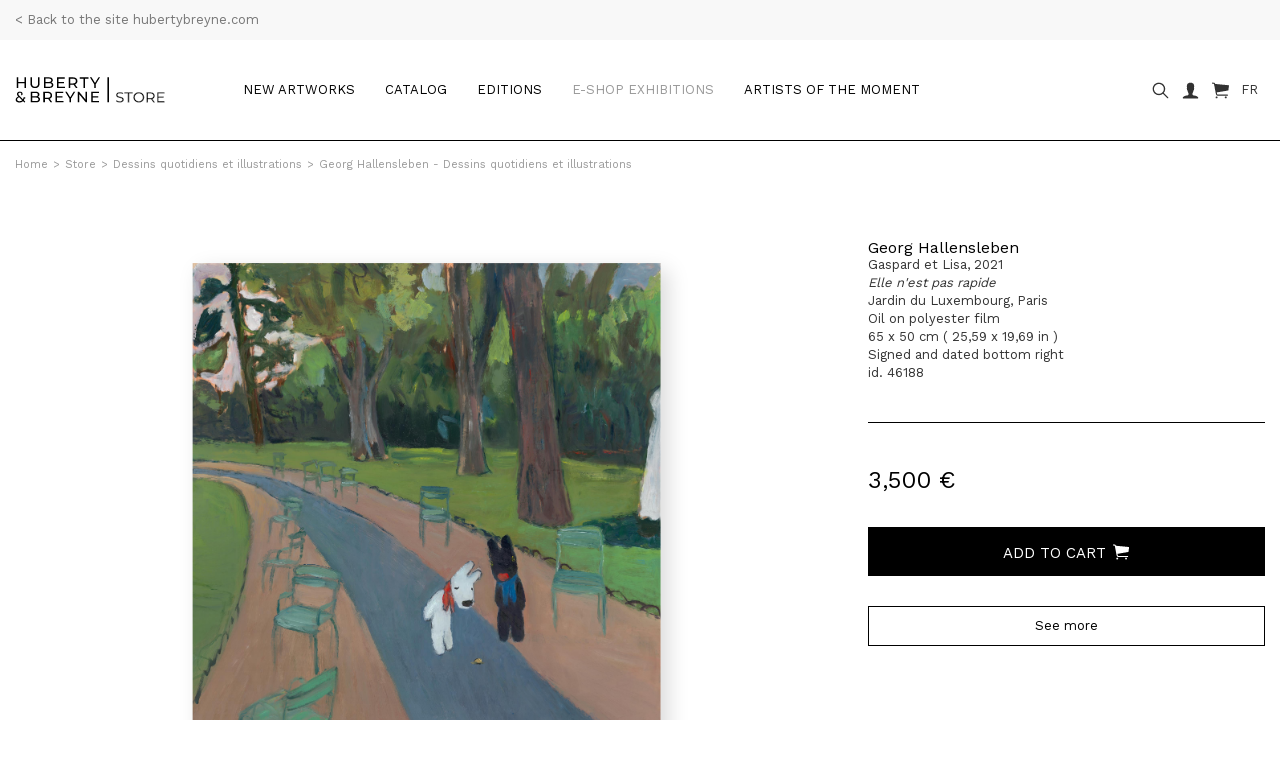

--- FILE ---
content_type: text/html; charset=iso-8859-1
request_url: https://hubertybreyne.com/en/store/oeuvre/46188/georg-hallensleben-elle-n-est-pas-rapide-2021?id_ex=704
body_size: 7333
content:

    <!DOCTYPE html>
    <html lang="en">
    <head>
        <meta http-equiv="Content-Type" content="text/html; charset=iso-8859-15"/>
        <meta http-equiv="Content-Style-Type" content="text/css"/>
        <meta http-equiv="Content-Language" content="en"/>
        <meta name="viewport" content="width=device-width, initial-scale=1.0">
        <title>Store | Georg  Hallensleben, Gaspard et Lisa, Elle n'est pas rapide, 2021, Jardin du Luxembourg, Paris | HUBERTY & BREYNE</title>
<meta name="Description" content="Store | Georg  Hallensleben, Gaspard et Lisa, Elle n'est pas rapide, 2021, Jardin du Luxembourg, Paris | Discover all the works available from the HUBERTY & BREYNE in Paris and Brussels. Returns within 14 days and delivery anywhere in the world. | HUBERTY & BREYNE"/>
<meta name="keywords" content="Store | Georg  Hallensleben, Gaspard et Lisa, Elle n'est pas rapide, 2021, Jardin du Luxembourg, Paris | Discover all the works available from the HUBERTY & BREYNE in Paris and Brussels. Returns within 14 days and delivery anywhere in the world. | HUBERTY & BREYNE"/>
<!-- Update your html tag to include the itemscope and itemtype attributes. -->
<html itemscope itemtype="https://schema.org/Product">
<meta itemprop="name" content="Store | Georg  Hallensleben, Gaspard et Lisa, Elle n'est pas rapide, 2021, Jardin du Luxembourg, Paris | Discover all the works available from the HUBERTY & BREYNE in Paris and Brussels. Returns within 14 days and delivery anywhere in the world. | HUBERTY & BREYNE">
<meta itemprop="description" content="Store | Georg  Hallensleben, Gaspard et Lisa, Elle n'est pas rapide, 2021, Jardin du Luxembourg, Paris | HUBERTY & BREYNE">
<meta itemprop="image" content="http://hubertybreyne.com/cspdocs/artwork/images/georg_hallensleben_elle_n_est_pas_rapide_huberty_breyne_46188.jpg">
<!-- Twitter -->
<meta name="twitter:card" content="summary">
<meta name="twitter:site" content="@HubertyBreyne">
<meta name="twitter:title" content="Store | Georg  Hallensleben, Gaspard et Lisa, Elle n'est pas rapide, 2021, Jardin du Luxembourg, Paris | HUBERTY & BREYNE">
<meta name="twitter:description" content="Store | Georg  Hallensleben, Gaspard et Lisa, Elle n'est pas rapide, 2021, Jardin du Luxembourg, Paris | Discover all the works available from the HUBERTY & BREYNE in Paris and Brussels. Returns within 14 days and delivery anywhere in the world. | HUBERTY & BREYNE">
<meta name="twitter:creator" content="@HubertyBreyne">
<meta name="twitter:image" content="http://hubertybreyne.com/cspdocs/artwork/images/georg_hallensleben_elle_n_est_pas_rapide_huberty_breyne_46188.jpg">
<!-- Facebook -->
<meta property="og:title" content="Store | Georg  Hallensleben, Gaspard et Lisa, Elle n'est pas rapide, 2021, Jardin du Luxembourg, Paris | HUBERTY & BREYNE"/>
<meta property="og:type" content="article"/>
<meta property="og:url" content="http://hubertybreyne.com/en/store/oeuvre/46188/georg-hallensleben-elle-n-est-pas-rapide-2021?id_ex=704"/>
<meta property="og:image" content="http://hubertybreyne.com/cspdocs/artwork/images/georg_hallensleben_elle_n_est_pas_rapide_huberty_breyne_46188.jpg"/>
<meta property="og:description" content="Store | Georg  Hallensleben, Gaspard et Lisa, Elle n'est pas rapide, 2021, Jardin du Luxembourg, Paris | Discover all the works available from the HUBERTY & BREYNE in Paris and Brussels. Returns within 14 days and delivery anywhere in the world. | HUBERTY & BREYNE"/>
<meta property="og:site_name" content="HUBERTY & BREYNE, i.e. Moz"/>
<!-- Mobile -->
<meta name="apple-mobile-web-app-capable" content="yes">
<meta name="apple-touch-fullscreen" content="yes">
<!-- Youtube -->
<meta name="google-site-verification" content="-Nrhm8J9YzteC3QZ8hpX_8r7IlxuAgAZoGPcjwCIqak" />
        <link type="text/css" rel="stylesheet" href="/site/jscripts/bootstrap/css/bootstrap.min.css"/>
        <link type="text/css" rel="stylesheet" href="/site/jscripts/bootstrap/css/bootstrap-theme.min.css"/>
        <link type="text/css" rel="stylesheet" href="/site/jscripts/bootstrap/css/hb-theme.css?v=1679495587"/>
        <link type="text/css" rel="stylesheet"
              href="/site/jscripts/bootstrap/plugins/selectBoxit/bootstrap-select.css"/>
        <link type="text/css" rel="stylesheet" href="/site/jscripts/owl.carousel.min.css"/>
        <link class="rs-file" rel="stylesheet" href="/site/jscripts/royalslider/royalslider.css">
        <link class="rs-file" rel="stylesheet" href="/site/jscripts/royalslider/skins/default/rs-default.css">
        <link rel="stylesheet" type="text/css" href="/site/jscripts/bootstrap/css/selectize/selectize.css"/>
        <link href="https://fonts.googleapis.com/css?family=Work+Sans" rel="stylesheet">
                                    <link rel="stylesheet" type="text/css" href="/site/jscripts/fancybox/jquery.fancybox.css?v=2.1.5"/>
            <link rel="stylesheet" type="text/css" href="/site/jscripts/iviewer/jquery.iviewer.css"/>
                <!-- Fav and touch icons -->
        <link rel="icon" type="image/png" href="/favicon.png"/>
        <!--[if IE]>
        <link rel="shortcut icon" type="image/x-icon" href="/favicon.ico"/><![endif]-->
        <script>var qazy_image = "[data-uri]"; </script>
        <link rel="canonical" href="http://hubertybreyne.com/en/store/oeuvre/46188/georg-hallensleben-elle-n-est-pas-rapide-2021?id_ex=704"/>
        <link rel="alternate" hreflang="fr"
              href="https://www.hubertybreyne.com/fr/store/oeuvre/46188/georg-hallensleben-elle-n-est-pas-rapide-2021"/>
        <link rel="alternate" hreflang="en"
              href="https://www.hubertybreyne.com/en/store/oeuvre/46188/georg-hallensleben-elle-n-est-pas-rapide-2021"/>
        <link rel="alternate" hreflang="x-default"
              href="https://www.hubertybreyne.com/en/store/oeuvre/46188/georg-hallensleben-elle-n-est-pas-rapide-2021"/>

        <script async src="https://www.googletagmanager.com/gtag/js?id=UA-84745429-1"></script>
        <script>
            window.dataLayer = window.dataLayer || [];
            function gtag(){dataLayer.push(arguments);}
            gtag('js', new Date());
            gtag('config', 'UA-84745429-1');
        </script>
    </head>
    <body class="store">
    <div id="siteContainer">
        <div id="headerContainer">
                            <div id="store_banner">
                    <div class="container-fluid">
                        <div class="row">
                            <div class="col-md-12">
                                <a href="https://www.hubertybreyne.com/"
                                   class="store_banner_link"
                                   title="Back to the site hubertybreyne.com"
                                   rel="noopener"
                                >
                                    < Back to the site hubertybreyne.com                                </a>
                            </div>
                        </div>
                    </div>
                </div>
                        <div class="container-fluid">
                <div class="row">
                    <div class="col-md-12">
                        <div class="row">
    <div id="header" class='store_header'>
        <nav class="navbar navbar-default" role="navigation">
                        <div class="col-sm-2 col-md-2 logo_shop_container">
                <div id="logo_container">
                    <a href="/en/store/home/0/huberty-breyne-store"
                       class="logo store_page"
                       title="HUBERTY & BREYNE">
                        <img src="/site/graphisme/hubert-breyne-store-shop.svg" alt="HUBERTY & BREYNE">
                    </a>
                </div>
            </div>

            <div id="nav-icon">
                <span></span>
                <span></span>
                <span></span>
            </div>


            <div class="col-sm-10 col-md-10">
                <div id="main_nav_container">
                    <ul class="nav navbar-nav" id="main_nav">
                                                    <li>
                                <a
                                                                            class=""
                                        href="/en/store/unique/0/huberty-breyne-gallery-store?sort=new_DESC"
                                        title="New artworks"
                                >
                                    New artworks                                </a>
                            </li>
                            <li>
                                <a
                                                                            class=""
                                        href="/en/store/unique/0/huberty-breyne-gallery-store"
                                        title="See all artworks in the store"
                                >
                                    Catalog                                </a>
                            </li>
                            <li>
                                <a
                                                                            class=""
                                        href="/en/store/editions/0/huberty-breyne-store-editions"
                                        title="Editions list"
                                >
                                    Editions                                </a>
                            </li>
                            <li>
                                <a
                                                                            class="active"
                                        href="/en/store/exhibitionlist/0/huberty-breyne-store-exhibitions"
                                        title="Exhibitions list"
                                >
                                    e-shop Exhibitions                                </a>
                            </li>
                            <li>
                                <a
                                                                            class=""
                                        href="/en/store/artistes/0/huberty-breyne-store-artists"
                                        title="Artists of the moment"
                                >
                                    Artists of the moment                                </a>
                            </li>
                                                <li class="cartLi menuLang sparkleItem" id="menuShopMobile">
                                                                                            <a class=""
                                   href="/en/gallery/home/0/huberty-breyne-home"
                                   title="Gallery"
                                >
                                    Gallery                                </a>
                                                    </li>
                    </ul>
                    <ul id="MenuCart" class="nav navbar-nav">
    <li class="cartLi menuLang sparkleItem" id="menuShop">
                                </li>
    <li class="cartLi">
        <div class="cartClass searchIcon searchOpener">
        </div>
    </li>

                <li class="cartLi">

            <a href="/ma_selection" class="cartClass accountIcon">

            </a>
        </li>
        <li class="cartLi">
                        <a href="/eng/ecommerce/carts" class="cartClass cartIcon openCart">
                                <span class="nbPanier">
                </span>
            </a>
        </li>
    
    <li class="cartLi menuLang" id="menuLang">
                    <a
                    href="/fr/store/oeuvre/46188/galerie-huberty-breyne"
                    title="HUBERTY & BREYNE"
                    class="cartClass

                "
            >
                FR
            </a>
            </li>
</ul>                    <div class="clearfix"></div>
                </div>
            </div>
        </nav>


        <div id="userInfos">
            <div id="userInfosInner">
                <div id="userInfosHeader">
                    <div id="userCartTitle" class="fontMedium uppercase">
                        Cart                    </div>
                    <ul class="nav navbar-nav menuUl" id="userInfosHeaderUl">

                        <li class="cartLi">

                                                        <a href="/eng/ecommerce/carts" class="cartClass cartIcon">


                                
                                <span class="nbPanier">
                            </span>
                            </a>

                        </li>
                    </ul>
                </div>

                <div id="userCart">
                    <div id="userCartInner">


                        <div id="userCartContent">
                            No artworks in your cart                        </div>


                        <div id="userCartFooter">

                            <div id="totalCart">

                            </div>
                                                        <a href="/eng/ecommerce/carts" class="userCartFooterLinks fontMedium"
                               id="userCartOrderBtn">
                                Order                            </a>

                            <div class="userCartFooterLinks fontMedium" id="closeCartSideBar">
                                Continue my visit                            </div>
                        </div>
                    </div>
                </div>
            </div>
        </div>


        <div id="searchContainer">
    <div class="container-fluid">
        <div class="row">
            <div class="col-md-12">
                <div id="searchInputContainer">
                                        <form action="/en/search/result/0/search" id="searchTopForm" method="get">
                        <label class="hidden" for="searchTop">Recherche</label>
                        <input type="text" id="searchTop" name="searchTop"/>
                    </form>
                </div>
                <div id="restultContainer">
                    <div id="resultInner">

                    </div>
                </div>
                <div id="searchClose" class="closeIcon"></div>
            </div>
        </div>
    </div>
    <div class="position_relative">
        <div id="animatedBar"></div>
    </div>
</div>    </div>
</div>
                    </div>
                </div>
            </div>
        </div>

        <div id="contentContainer" class='shop_container'>
            <div id="mainContent">
                    <div class="ariane_container">
        <div class="container-fluid">
            <div class="row">
                <div class="col-md-12">
                    <div id="arianne">
                        <a href='/en/galerie/accueil/0/huberty-breyne-gallery' title='HUBERTY & BREYNE'><span class='homeIcon'>Home</span></a><span class='ariarrow'>></span><a href='/en/store/home/0/huberty-breyne-store' title='Store'>Store</a><span class='ariarrow'>></span><a href='/en/store/exhibition/704/dessins-quotidiens-et-illustrations' title='Dessins quotidiens et illustrations'>Dessins quotidiens et illustrations</a><span class='ariarrow'>></span><a href='/en/store/oeuvre/46188/dessins-quotidiens-et-illustrations' title='Dessins quotidiens et illustrations'>Georg Hallensleben - Dessins quotidiens et illustrations</a>                    </div>
                </div>
            </div>
        </div>
    </div>
                <h1 class="hidden">
    Georg  Hallensleben, Gaspard et Lisa, Elle n'est pas rapide, 2021, Jardin du Luxembourg, Paris</h1>
<div class="container-fluid use_panzoom_fancybox" id="details_artwork">
            <div id="artist_details_container" class="row">
            <div id="artist_left" class="col-md-8 col-sm-8 col-xs-12">
                <div id="section_oeuvres">
                    <div id="diapo_container">
                        <div id="gallery-1" class="royalSlider rsDefault">
                                                        <div class="slider_inner">
                                                                    
                                    <a  title='Elle n'est pas rapide, 2021'   rel='gallery-artwork-presentation' data-fancybox-title='&lt;strong&gt;Georg Hallensleben&lt;/strong&gt;&lt;br&gt;Gaspard et Lisa, 2021&lt;br /&gt;&lt;em&gt;Elle n'est pas rapide&lt;/em&gt;&lt;br /&gt;Jardin du Luxembourg, Paris&lt;br /&gt;Oil on polyester film&lt;br /&gt;65 x 50 cm ( 25,59 x 19,69 in )&lt;br /&gt;Signed and dated bottom right&lt;br /&gt;id. 46188'   class='fancybox zoom'   href='/cspdocs/artwork/images/georg_hallensleben_elle_n_est_pas_rapide_huberty_breyne_46188.jpg' >
                                        <div class="loupeHover">

                                        </div>

                                        <picture>
    <source srcset="/cspdocs/artwork/images/georg_hallensleben_elle_n_est_pas_rapide_huberty_breyne_46188.jpg" media="(min-width: 800px)">
        <img
        class="lazyload rsImg noMargin"
        src="[data-uri]"
        srcset="/cspdocs/artwork/images/georg_hallensleben_elle_n_est_pas_rapide_huberty_breyne_46188.jpg"
        alt="Georg Hallensleben - "
        data-rsTmb="/cspdocs/artwork/images/georg_hallensleben_elle_n_est_pas_rapide_huberty_breyne_46188.jpg"
        >
</picture>
                                    </a>
                                    
                                <div class="rsCaption">
                                                                    </div>
                            </div>


                                                            
                                                                                    </div>
                    </div>
                    <div class="clearfix"></div>
                </div>

                <div class="clearfix"></div>


                <div class="row">
                    <div class="col-md-12">
                        <div id="vues_supp_container" class="hidden">
                            <div class="clearfix"></div>
                        </div>
                        <div class="clearfix"></div>
                        <div id="mobileInfos">

                        </div>
                        <div class="clearfix"></div>
                    </div>
                </div>


                <!-- ARTIST LEFT-->
            </div>
            <div id="artist_right_container" class="col-md-4 col-sm-4 col-xs-4">


                <div id="detailsRight">
                    <div class="artworkDetailsInfos">
                        <div class="artworkDetailsInfosInner">
                            <div class="artworkDiapoInfosLegend">


                                <div class="fixedLegendLeft">


                                    <div class="artworkLegendInner">
                                                                                <div class="artworkDiapoArtistName">
                                            <h2 class="header_without_style">
                                                <a href="georg-hallensleben-elle-n-est-pas-rapide-2021?id_ex=704"
                                                    title="Georg Hallensleben">
                                                    Georg Hallensleben                                                </a>
                                            </h2>
                                        </div>
                                        Gaspard et Lisa, 2021<br /><em>Elle n'est pas rapide</em><br />Jardin du Luxembourg, Paris<br />Oil on polyester film<br />65 x 50 cm ( 25,59 x 19,69 in )<br />Signed and dated bottom right<br />id. 46188                                                                                <div id="diapo_caption">
                                        </div>
                                    </div>
                                                                                                                                                                                                                    <div class="cartInfos">
                                                    <div class="price fontMedium displayInlineBlock">
                                                        3,500 €                                                    </div>


                                                    <!-- <div class="addCartBtn fontMedium colorWhite displayInlineBlock uppercase ajax-add-to-cart"
                                                        data-artwork-id="46188">
                                                        Add to cart                                                            <div class="cartIconV2"></div>

                                                        <span class="cartIcon"></span>
                                                    </div> -->


                                                                                                                <div class="addCartBtn fontMedium colorWhite displayInlineBlock uppercase ajax-add-to-cart"
                                                        data-artwork-id="46188">
                                                        Add to cart                                                            <div class="cartIconV2"></div>

                                                        <span class="cartIcon"></span>
                                                    </div>                                                    </div>
                                                

                                                                                            <div class="shareDetails">
                                                    <a href="#" class="add_to_wish_list" id="add_to_whish_list"
                                                        data-artwork-id="46188">
                                                        <div class="clearBoth">
                                                            <div class="icon iconHeart"></div>
                                                            See more                                                        </div>
                                                    </a>

                                                    <div class="clearfix"></div>

                                                    <div class="share btnShare">
                                                        <div class="icon iconShare"></div>
                                                        Share                                                    </div>

                                                </div>
                                            
                                            <div class="gradient">

                                            </div>
                                                                                                                    </div>
                                    <div class="clearfix"></div>


                                </div>

                            </div>
                        </div>
                    </div>


                </div>

                <div class="clearfix"></div>
                <div id="arrow_container">
                                                        </div>
            </div>

            <!--VIDEO-->
                                    <div class="row">
                <div class="col-md-12">
                    <div class="sectionDetails" id="artistArtworks">

                        <div class="row">
                                                            <div class="col-md-6">
                                    <div class="sectionTitle fontMedium uppercase titre_fourchette">
                                        Others Georg Hallensleben's artworks                                    </div>
                                </div>
                                                                                                            </div>
                                                    <div class="sectionContent">
                                <div id="infinite_container">


    <div id="artwork_list" class="homelist">
        <div class="row">
            <div id="page_1" class="page_position infinite_page">
                                
                    
                    
                    <div class="col-xs-12 col-sm-6 col-md-3 item item_artwork">


                        <div
                                class="mosaicItemInner ">
                            <a href="/en/store/oeuvre/48189/georg-hallensleben-gaspard-et-lisa-au-luxembourg-paris-2023?id_ex=704"
                               title="Georg HALLENSLEBEN - Gaspard et Lisa au Luxembourg, Paris, 2023">
                                <div class="mosaicItemImg">
                                                                            
                                        <picture>
    <source srcset="/cspdocs/artwork/images/georg_hallensleben_gaspard_et_lisa_au_luxembourg_huberty_breyne_48189.jpg" media="(min-width: 800px)">
        <img
        class="lazyload "
        src="[data-uri]"
        srcset="/cspdocs/artwork/images/georg_hallensleben_gaspard_et_lisa_au_luxembourg_huberty_breyne_48189.jpg" alt="Georg HALLENSLEBEN - Gaspard et Lisa au Luxembourg, Paris, 2023">
</picture>

                                                                    </div>
                            </a>

                            <div class="mosaicItemDescription">

                                <a href="/en/store/oeuvre/48189/georg-hallensleben-gaspard-et-lisa-au-luxembourg-paris-2023?id_ex=704"
                                   title="Georg HALLENSLEBEN - Gaspard et Lisa au Luxembourg, Paris, 2023">
                                                                            <div class="nomItem">
                                            <p class="fontMedium dixHuit">
                                                Georg HALLENSLEBEN                                            </p>
                                        </div>
                                    
                                    <div class="detailsItem douze">
                                        Gaspard et Lisa, 2023<br /><em>Gaspard et Lisa au Luxembourg, Paris</em><br />Oil on tracing paper<br />65 x 50 cm ( 25,59 x 19,69 in )<br />                                    </div>
                                </a>

                                <div class='clearfix'></div><div class='cartMosaic ajax-add-to-cart' data-artwork-id='48189'  ><div class='price fontMedium displayInlineBlock'>3 500 €</div><div class='cartIconV2 displayInlineBlock marginLeft10' ></div></div>
                            </div>
                        </div>

                    </div>


                
                    
                    
                    <div class="col-xs-12 col-sm-6 col-md-3 item item_artwork">


                        <div
                                class="mosaicItemInner ">
                            <a href="/en/store/oeuvre/48188/georg-hallensleben-gaspard-et-lisa-au-luxembourg-paris-2023?id_ex=704"
                               title="Georg HALLENSLEBEN - Gaspard et Lisa au Luxembourg, Paris, 2023">
                                <div class="mosaicItemImg">
                                                                            
                                        <picture>
    <source srcset="/cspdocs/artwork/images/georg_hallensleben_gaspard_et_lisa_au_luxembourg_huberty_breyne_48188.jpg" media="(min-width: 800px)">
        <img
        class="lazyload "
        src="[data-uri]"
        srcset="/cspdocs/artwork/images/georg_hallensleben_gaspard_et_lisa_au_luxembourg_huberty_breyne_48188.jpg" alt="Georg HALLENSLEBEN - Gaspard et Lisa au Luxembourg, Paris, 2023">
</picture>

                                                                    </div>
                            </a>

                            <div class="mosaicItemDescription">

                                <a href="/en/store/oeuvre/48188/georg-hallensleben-gaspard-et-lisa-au-luxembourg-paris-2023?id_ex=704"
                                   title="Georg HALLENSLEBEN - Gaspard et Lisa au Luxembourg, Paris, 2023">
                                                                            <div class="nomItem">
                                            <p class="fontMedium dixHuit">
                                                Georg HALLENSLEBEN                                            </p>
                                        </div>
                                    
                                    <div class="detailsItem douze">
                                        Gaspard et Lisa, 2023<br /><em>Gaspard et Lisa au Luxembourg, Paris</em><br />Oil on tracing paper<br />65 x 50 cm ( 25,59 x 19,69 in )<br />                                    </div>
                                </a>

                                <div class='clearfix'></div><div class='cartMosaic ajax-add-to-cart' data-artwork-id='48188'  ><div class='price fontMedium displayInlineBlock'>3 500 €</div><div class='cartIconV2 displayInlineBlock marginLeft10' ></div></div>
                            </div>
                        </div>

                    </div>


                
                    
                    
                    <div class="col-xs-12 col-sm-6 col-md-3 item item_artwork">


                        <div
                                class="mosaicItemInner ">
                            <a href="/en/store/oeuvre/48033/georg-hallensleben-kobe-japon-2021?id_ex=704"
                               title="Georg HALLENSLEBEN - Kobe, Japon, 2021">
                                <div class="mosaicItemImg">
                                                                            
                                        <picture>
    <source srcset="/cspdocs/artwork/images/georg_hallensleben_kobe_japon_huberty_breyne_48033.jpg" media="(min-width: 800px)">
        <img
        class="lazyload "
        src="[data-uri]"
        srcset="/cspdocs/artwork/images/georg_hallensleben_kobe_japon_huberty_breyne_48033.jpg" alt="Georg HALLENSLEBEN - Kobe, Japon, 2021">
</picture>

                                                                    </div>
                            </a>

                            <div class="mosaicItemDescription">

                                <a href="/en/store/oeuvre/48033/georg-hallensleben-kobe-japon-2021?id_ex=704"
                                   title="Georg HALLENSLEBEN - Kobe, Japon, 2021">
                                                                            <div class="nomItem">
                                            <p class="fontMedium dixHuit">
                                                Georg HALLENSLEBEN                                            </p>
                                        </div>
                                    
                                    <div class="detailsItem douze">
                                        Gaspard et Lisa, 2021<br /><em>Kobe, Japon</em><br />Projet pour Hankyu Kobe<br />Graphite and gouache on paper<br />35 x 25 cm ( 13,78 x 9,84 in )<br />                                    </div>
                                </a>

                                <div class='clearfix'></div><div class='cartMosaic ajax-add-to-cart' data-artwork-id='48033'  ><div class='price fontMedium displayInlineBlock'>1 000 €</div><div class='cartIconV2 displayInlineBlock marginLeft10' ></div></div>
                            </div>
                        </div>

                    </div>


                
                    
                    
                    <div class="col-xs-12 col-sm-6 col-md-3 item item_artwork">


                        <div
                                class="mosaicItemInner ">
                            <a href="/en/store/oeuvre/46174/georg-hallensleben-les-vacances-de-gaspard-et-lisa-2022?id_ex=704"
                               title="Georg HALLENSLEBEN - Les vacances de Gaspard et Lisa, 2022">
                                <div class="mosaicItemImg">
                                                                            
                                        <picture>
    <source srcset="/cspdocs/artwork/images/georg_hallensleben_les_vacances_de_gaspard_et_lisa_huberty_breyne_46174.jpg" media="(min-width: 800px)">
        <img
        class="lazyload "
        src="[data-uri]"
        srcset="/cspdocs/artwork/images/georg_hallensleben_les_vacances_de_gaspard_et_lisa_huberty_breyne_46174.jpg" alt="Georg HALLENSLEBEN - Les vacances de Gaspard et Lisa, 2022">
</picture>

                                                                    </div>
                            </a>

                            <div class="mosaicItemDescription">

                                <a href="/en/store/oeuvre/46174/georg-hallensleben-les-vacances-de-gaspard-et-lisa-2022?id_ex=704"
                                   title="Georg HALLENSLEBEN - Les vacances de Gaspard et Lisa, 2022">
                                                                            <div class="nomItem">
                                            <p class="fontMedium dixHuit">
                                                Georg HALLENSLEBEN                                            </p>
                                        </div>
                                    
                                    <div class="detailsItem douze">
                                        Gaspard et Lisa, 2022<br /><em>Les vacances de Gaspard et Lisa</em><br />Version alternative de la couverture de l'album<br />Oil on polyester film<br />42 x 29,8 cm ( 16,54 x 11,42 in )<br />                                    </div>
                                </a>

                                <div class='clearfix'></div><div class='cartMosaic ajax-add-to-cart' data-artwork-id='46174'  ><div class='price fontMedium displayInlineBlock'>2 500 €</div><div class='cartIconV2 displayInlineBlock marginLeft10' ></div></div>
                            </div>
                        </div>

                    </div>


                            </div>
        </div>
    </div>
</div>
<div id="pagination"
>
    <span class="prevnext disabled"><</span> <span class="current">01</span> <a href="?paged=2&id_ex=704">02</a> <a href="?paged=3&id_ex=704">03</a> <a href="?paged=4&id_ex=704">04</a> &hellip;  | <a href="?paged=8&id_ex=704">08</a> <a class="prevnext" id="next" href="?paged=2&id_ex=704" title="Page suivante">></a></div>
<div id="page_lecteur"><a class='link_scroll_to' href="#page_1">1</a></div>


                            </div>
                                            </div>
                </div>
            </div>


            <div class="clearfix"></div>
        
    </div>
    <div class="wish_list_popin">
    <div class="whish_list_inner">
        <div class="croix"></div>
        <div id="add_to_wish_list">
        </div>
    </div>
</div>
            </div>
            <div class="clearfix"></div>
        </div>

        <div id="footerContainer">
            <div class="container-fluid">
                <div class="row">
                    <div class="col-md-12">
                        <footer id="footer">
    <div class="row">
        <div class="col-md-3">
            <div class="footerInner">
                <div class="footerTitle fontMedium uppercase">
                    <span class="icon messageIcon"></span>
                    Contact us                </div>
                <div class="footerContent">
                    <p>
                        <br>
                        +32 (0)2 893 90 30<br>
                        <a
                                href="mailto:store@hubertybreyne.com"
                                title="Contact us"
                        >store@hubertybreyne.com</a>
                        <br/>
                        <br/>
                        Tuesday > Saturday 11am-6pm                    </p>
                </div>
            </div>
        </div>
        <div class="col-md-3">
            <div class="footerInner">
                <div class="footerTitle fontMedium uppercase">
                    <span class="icon livraisonIcon"></span>
                    Guaranteed                </div>


                <div class="footerContent">
                    <p>
                                                    We deliver worldwide via specialized carriers
                                            </p>
                </div>

            </div>

        </div>


        <div class="col-md-3">

            <div class="footerInner ">

                <div class="footerTitle fontMedium uppercase">
                    <span class="icon retourIcon"></span>
                    Return within 14 days                </div>

                <div class="footerContent">
                    <p>
                                                    You have a period of 14 days to return your order if you are not not satisfied
                        
                    </p>
                </div>

            </div>

        </div>


        <div class="col-md-3">

            <div class="footerInner ">

                <div class="footerTitle fontMedium uppercase">
                    <span class="icon payIcon"></span>
                    Secure payment                </div>

                <div class="footerContent">
                    <p>
                                                    You can pay for your order with confidence by credit card, paypal and wire
                                            </p>
                </div>


            </div>

        </div>
    </div>
    <div class="row" id="botLast">
        <div class="col-md-3">

            <div class="footerInner">

                <div class="rs_container">
                    <a href="https://www.facebook.com/HubertyBreyneGallery/"
                       rel="noopener"
                       title="Huberty & Breyne Facebook"
                       id="facebook" target="_blank">Facebook</a>
                    <a href="https://www.instagram.com/hubertybreyne"
                       rel="noopener"
                       title="Huberty & Breyne Instagram"
                       id="instagram" target="_blank">Instagram</a>
                    <a href="https://www.youtube.com/channel/UC6axLeiQSV4k6I4KgT7wFkw"
                       rel="noopener"
                       title="Huberty & Breyne Youtube"
                       id="youtube" target="_blank">Youtube</a>
                </div>
                <div class="clearfix"></div>

            </div>

        </div>
        <div class="col-md-5">

            <div class="footerInner">

                <p class="mentions">
                    See our                    <a
                            href="/en/galerie/cgv/0/conditions-generales-de-vente"
                            title="Conditions générales de vente"

                        
                    >
                        Terms of Sales                    </a>
                    <a href="/en/galerie/mentions/0/mentions-legales"
                       title="Legal notices"
                                            >
                        Legal notices                    </a>
                    <a href="/en/galerie/credits/0/credits"
                       title="Credits"
                        
                    >
                        Credits                    </a>
                </p>

            </div>

        </div>
        <div class="col-md-4">
            <div class="footerInner">
                <p id="powerd">
                    <span class="gris">powered by</span> <a title="Art Gallery Software"
                                                            href="http://curatorstudio.com/"
                                                            class="black"
                                                            target="_blank">CURATOR STUDIO</a>
                </p>
            </div>
        </div>
    </div>
</footer>

                    </div>
                </div>
            </div>
        </div>

    </div>


    <!--JS-->
    <script type="text/javascript" src="https://ajax.googleapis.com/ajax/libs/jquery/1.11.0/jquery.min.js"></script>

    <script type="text/javascript" src="/site/jscripts/selectize/selectize.min.js" charset='UTF-8'></script>

    <script type="text/javascript" src="/site/jscripts/bootstrap/js/bootstrap.js"></script>
    <script type="text/javascript"
            src="/site/jscripts/bootstrap/plugins/selectBoxit/bootstrap-select.min.js"></script>
    <script type="text/javascript" src="/site/jscripts/royalslider/jquery.royalslider.min.js"></script>

            <script type="text/javascript" src="/site/jscripts/fancybox/source/jquery.fancybox.pack.js?v=2.1.5"></script>
        <script type="text/javascript"
                src="/site/jscripts/fancybox/source/helpers/jquery.fancybox-buttons.js?v=1.0.5"></script>
        <script type="text/javascript"
                src="/site/jscripts/fancybox/source/helpers/jquery.fancybox-media.js?v=1.0.6"></script>

        <script
                src="https://code.jquery.com/ui/1.12.1/jquery-ui.min.js"
                integrity="sha256-VazP97ZCwtekAsvgPBSUwPFKdrwD3unUfSGVYrahUqU="
                crossorigin="anonymous"></script>
        <script type="text/javascript"
                src="/site/jscripts/iviewer/jquery.mousewheel.min.js"></script>
        <script type="text/javascript"
                src="/site/jscripts/iviewer/jquery.iviewer.js"></script>
    

    <script type="text/javascript" src="/site/jscripts/blazy/blazy.min.js"></script>
                <script type="text/javascript" src="/site/jscripts/owl.carousel.min.js"></script>
    
    
    <script type="text/javascript" src="/site/jscripts/general.js"></script>
            <script type="text/javascript" src="/site/jscripts/infiniteScroll/infinite-scroll.pkgd.min.js"></script>
            <script type="text/javascript">
            jQuery(function ($) {


                function updateEshopSquare() {
                    var isMobile = window.matchMedia("only screen and (max-width: 1100px)");
                    if (!isMobile.matches) {
                        //SQUARE MEDIUM
                        var eshop_square_medium = $('.eshop_square_medium');
                        if (eshop_square_medium) {
                            var eshop_square_medium_width = eshop_square_medium.width();
                            eshop_square_medium.height(eshop_square_medium_width);
                        }
                    }
                }

                function updateLegendHeight() {
                    var nom_selection = $('.mosaicItemDescription');
                    if (nom_selection.length) {
                        var maxHeight = Math.max.apply(null, nom_selection.map(function () {
                            return $(this).height();
                        }).get());
                        nom_selection.height(maxHeight);
                    }
                }


                function updateVrLegend() {
                    var nom_selection = $('.description_list');
                    if (nom_selection.length) {
                        var maxHeight = Math.max.apply(null, nom_selection.map(function () {
                            return $(this).height();
                        }).get());
                        nom_selection.height(maxHeight);
                    }
                }

                function updateRectHeight() {
                    var image_container_rect = $('.itemRect'),
                        ratio_rect = 1.4;
                    if (image_container_rect) {
                        var image_container_rect_width = image_container_rect.width(),
                            image_container_rect_height = image_container_rect_width / ratio_rect;
                        image_container_rect.height(image_container_rect_height);
                    }
                }

                var nextURL;

                function updateNextURL(doc) {
                    if (doc) {
                        nextURL = $(doc).find('#pagination a#next').attr('href');
                    }
                    return nextURL;
                }

                // get initial nextURL
                updateNextURL(document);


                var infinite_container = $('#artwork_list > .row');
                var n = 0;
                var infScroll = infinite_container.infiniteScroll({
                        path: function () {
                            const nextURL = updateNextURL();
                            const nexPagePath = nextURL ? nextURL : false;
                            if (nexPagePath === false) {
                                $('.loader-ellips').hide();
                                this.options.append = false;
                                console.log('$this : ', this);
                            }

                            return nexPagePath;
                        },
                        append: '#artwork_list > .row  .item',
                        history: 'push',
                        scrollThreshold: 800,
                        status: '.page-load-status'
                    }
                );

                function updateItemRect() {
                    var image_container_rect = $('.itemRect'),
                        ratio_rect = 1.4;
                    if (image_container_rect) {
                        var image_container_rect_width = image_container_rect.width(),
                            image_container_rect_height = image_container_rect_width / ratio_rect;
                        image_container_rect.height(image_container_rect_height);
                    }
                }


                infScroll.on('append.infiniteScroll', function (event, response, path, items) {
                    updateNextURL(response);
                    console.log('path : ', path);
                                        updateLegendHeight();
                                    });
            });
        </script>
        <!--JS-->

    
    <!--LAZYSIZE-->
    <script type="text/javascript" src="/site/jscripts/lazyness.js" async=""></script>


    </body>
    </html>
    <div style="display: none;">
            </div>


--- FILE ---
content_type: text/css
request_url: https://hubertybreyne.com/site/jscripts/iviewer/jquery.iviewer.css
body_size: 584
content:
.viewer {
    -ms-touch-action: none;
}

.viewer img {
    image-orientation: from-image;
}

.iviewer_common {
    position: absolute;
    bottom: 10px;
    /*border: 1px solid #ccbb8a;*/
    height: 28px;
    z-index: 5000;
}

.iviewer_cursor {
    cursor: url(/site/jscripts/iviewer/img/hand.cur) 6 8, pointer;
}

.iviewer_drag_cursor {
    cursor: url(/site/jscripts/iviewer/img/grab.cur) 6 8, pointer;
}

.iviewer_button {
    width: 28px;
    cursor: pointer;
    background-position: center center;
    background-repeat: no-repeat;
}

.iviewer_zoom_in {
    /*left: 20px;*/
    /*background: url(/site/jscripts/iviewer/img/zoom_in.png) center center no-repeat;*/

    right: 31px;
    top: 120px;

    background-image: url(/site/jscripts/iviewer/img/plus.svg);
    background-repeat: no-repeat;
    background-size: auto 100%;
    background-position: center;

}

.iviewer_zoom_out {
    /*left: 55px;*/
    right: 31px;
    top: 155px;
    /*background: url(/site/jscripts/iviewer/img/zoom_out.png) center center no-repeat;*/
    background-image: url(/site/jscripts/iviewer/img/minus.svg);
    background-repeat: no-repeat;
    background-size: auto 70%;
    background-position: center;
}

.iviewer_zoom_zero {
    display: none;
    /*left: 90px;*/
    left: 70px;
    background: url(/site/jscripts/iviewer/img/iviewer.zoom_zero.gif) center center no-repeat;
}

.iviewer_zoom_fit {
    /*left: 125px;*/
    /*left: 105px;*/
    left: 70px;
    background: url(/site/jscripts/iviewer/img/fit_or.png) center center no-repeat;
    display: none;
}

.iviewer_zoom_status {
    display: none;
    /*left: 160px;*/
    /*left: 140px;*/
    left: 105px;
    font: 1em/28px Sans;
    color: #ccbb8a;
    background-color: #fff;
    text-align: center;
    width: 60px;
}

.iviewer_rotate_left {
    display: none;
    /*left: 227px;*/
    left: 207px;
    background: #fff url(/site/jscripts/iviewer/img/rotate_left.png) center center no-repeat;
}

.iviewer_rotate_right {
    display: none;
    /*left: 262px;*/
    left: 242px;
    background: #fff url(/site/jscripts/iviewer/img/rotate_right.png) center center no-repeat;
}

.iviewer_rotate_left, .iviewer_rotate_right {
    background-size: 100%;
}


--- FILE ---
content_type: image/svg+xml
request_url: https://hubertybreyne.com/site/graphisme/hubert-breyne-store-shop.svg
body_size: 6548
content:
<svg width="757.5" height="137.3" xmlns="http://www.w3.org/2000/svg">
 <style type="text/css">.st0{fill:#FFFFFF;}
	.st1{clip-path:url(#SVGID_2_);stroke:#E30613;stroke-miterlimit:10;}
	.st2{clip-path:url(#SVGID_4_);stroke:#E30613;stroke-miterlimit:10;}
	.st3{fill:none;stroke:#000000;stroke-width:8;stroke-miterlimit:10;}
	.st4{stroke:#FFFFFF;stroke-miterlimit:10;}
	.st5{stroke:#FFFFFF;stroke-width:3;stroke-miterlimit:10;}
	.st6{fill:none;stroke:#000000;stroke-width:4;stroke-miterlimit:10;}
	.st7{stroke:#FFFFFF;stroke-width:2;stroke-miterlimit:10;}</style>

 <g>
  <title>Layer 1</title>
  <g id="svg_1">
   <path id="svg_2" d="m55.4,4.6l0,54.6l-7.8,0l0,-24.3l-31.4,0l0,24.3l-7.8,0l0,-54.6l7.8,0l0,23.5l31.4,0l0,-23.5l7.8,0z"/>
   <path id="svg_3" d="m84,53.6c-4.1,-4.2 -6.1,-10.1 -6.1,-17.9l0,-31l7.8,0l0,30.7c0,11.7 5.1,17.6 15.4,17.6c5,0 8.8,-1.4 11.5,-4.3c2.7,-2.9 4,-7.3 4,-13.2l0,-30.7l7.6,0l0,31c0,7.9 -2,13.8 -6.1,18c-4.1,4.1 -9.7,6.2 -17,6.2c-7.4,-0.2 -13.1,-2.2 -17.1,-6.4z"/>
   <path id="svg_4" d="m190.9,35.7c1.8,2.3 2.7,5.2 2.7,8.8c0,4.7 -1.8,8.4 -5.3,10.9c-3.6,2.5 -8.7,3.8 -15.6,3.8l-26.1,0l0,-54.6l24.5,0c6.2,0 11.1,1.2 14.5,3.7c3.4,2.5 5.1,6 5.1,10.4c0,2.9 -0.7,5.3 -2,7.4c-1.3,2.1 -3.1,3.7 -5.3,4.8c3.2,0.9 5.7,2.5 7.5,4.8zm-36.4,-24.8l0,17.5l16,0c4,0 7.1,-0.7 9.2,-2.2c2.2,-1.5 3.2,-3.7 3.2,-6.5c0,-2.9 -1.1,-5 -3.2,-6.5c-2.2,-1.5 -5.2,-2.2 -9.2,-2.2l-16,0l0,-0.1zm27.9,39.8c2.2,-1.5 3.4,-3.7 3.4,-6.9c0,-6.1 -4.4,-9.1 -13.3,-9.1l-17.9,0l0,18.2l17.9,0c4.3,0 7.7,-0.7 9.9,-2.2z"/>
   <path id="svg_5" d="m251.9,52.4l0,6.8l-39.6,0l0,-54.6l38.5,0l0,6.8l-30.7,0l0,16.8l27.4,0l0,6.6l-27.4,0l0,17.6l31.8,0z"/>
   <path id="svg_6" d="m307.7,59.2l-11.8,-16.8c-1.5,0.1 -2.6,0.2 -3.4,0.2l-13.5,0l0,16.6l-7.8,0l0,-54.6l21.3,0c7.1,0 12.6,1.7 16.7,5.1c4.1,3.4 6.1,8 6.1,14c0,4.2 -1,7.8 -3.1,10.8c-2.1,3 -5,5.1 -8.9,6.5l12.9,18.3l-8.5,0l0,-0.1zm-4.2,-26.4c2.6,-2.1 3.9,-5.2 3.9,-9.1c0,-4 -1.3,-7 -3.9,-9.1c-2.6,-2.1 -6.4,-3.2 -11.3,-3.2l-13.2,0l0,24.6l13.3,0c4.9,0 8.6,-1.1 11.2,-3.2z"/>
   <path id="svg_7" d="m345.3,11.4l-18.7,0l0,-6.8l45.2,0l0,6.8l-18.8,0l0,47.8l-7.7,0l0,-47.8z"/>
   <path id="svg_8" d="m407.7,40.3l0,18.9l-7.7,0l0,-19l-21.7,-35.6l8.3,0l17.5,28.8l17.5,-28.8l7.7,0l-21.6,35.7z"/>
  </g>
  <path id="svg_9" d="m44.7,121.3c1.5,-2.4 2.7,-5 3.6,-7.9l3.7,0l0,-6.5l-8.5,0l0,0c-0.7,3.6 -1.8,6.9 -3.4,9.9l-13.5,-13.4c0,0 0,0 0,0l-4.2,-4.2c0,0 0,0 0,0c-2.2,-2.2 -3.7,-4 -4.4,-5.3c-0.8,-1.3 -1.1,-2.7 -1.1,-4.1c0,-2 0.7,-3.6 2.1,-4.8c1.4,-1.2 3.3,-1.8 5.7,-1.8c2.3,0 4.1,0.5 5.3,1.6c1.3,1.1 1.9,2.5 1.9,4.4c0,1.6 -0.6,3.1 -1.8,4.4l4.3,4.1c0.4,-0.4 0.8,-0.8 1.1,-1.2c1.8,-2.2 2.7,-4.7 2.7,-7.4c0,-3.5 -1.2,-6.3 -3.7,-8.3c-2.4,-2 -5.7,-3 -9.9,-3c-4.5,0 -8,1.1 -10.7,3.4c-2.7,2.2 -4,5.2 -4,8.9c0,2.1 0.5,4.1 1.5,6c1,1.9 2.7,4.1 5.1,6.5c-4.7,2.7 -8.1,5.3 -10.2,7.9c-2.1,2.6 -3.1,5.5 -3.1,8.9c0,2.8 0.8,5.2 2.5,7.4c1.6,2.2 3.9,3.8 6.8,5c2.9,1.2 6.2,1.8 9.8,1.8c7.3,0 13.4,-2.3 18.3,-7l7.3,7.3l4.2,-5l-7.4,-7.6zm-21.9,5.8c-3.6,0 -6.6,-0.8 -8.9,-2.4c-2.3,-1.6 -3.4,-3.7 -3.4,-6.3c0,-2.2 0.7,-4.3 2.2,-6s4.1,-3.7 7.8,-5.8l15.5,15.4c-3.3,3.4 -7.8,5.1 -13.2,5.1z"/>
  <g id="svg_10">
   <path id="svg_11" d="m392.9,126l0,-17.6l27.4,0l0,-6.6l-27.4,0l0,-16.8l30.7,0l0,-6.8l-38.5,0l0,54.6l39.6,0l0,-6.8l-31.8,0zm-36.8,-47.8l0,40.7l-32.8,-40.7l-6.3,0l0,54.6l7.8,0l0,-40.7l32.8,40.7l6.4,0l0,-54.6l-7.9,0zm-51.8,0l-7.7,0l-17.6,28.8l-17.5,-28.8l-8.3,0l21.7,35.6l0,19l7.7,0l0,-18.9l21.7,-35.7zm-91.8,47.8l0,-17.6l27.4,0l0,-6.6l-27.4,0l0,-16.8l30.7,0l0,-6.8l-38.5,0l0,54.6l39.6,0l0,-6.8l-31.8,0zm-48.3,-16.4l-13.2,0l0,-24.6l13.3,0c4.9,0 8.7,1.1 11.3,3.2c2.6,2.1 3.9,5.1 3.9,9.1c0,4 -1.3,7 -3.9,9.1c-2.6,2.1 -6.4,3.2 -11.4,3.2m24,23.2l-12.9,-18.3c3.8,-1.4 6.8,-3.5 8.9,-6.5c2.1,-3 3.1,-6.6 3.1,-10.8c0,-5.9 -2,-10.6 -6.1,-14c-4.1,-3.4 -9.6,-5.1 -16.7,-5.1l-21.3,0l0,54.6l7.8,0l0,-16.6l13.5,0c0.8,0 2,-0.1 3.4,-0.2l11.8,16.8l8.5,0l0,0.1zm-83.1,-6.3l-17.9,0l0,-18.2l17.9,0c8.9,0 13.3,3 13.3,9.1c0,3.1 -1.1,5.4 -3.4,6.9c-2.2,1.5 -5.5,2.2 -9.9,2.2m-2,-42c4,0 7.1,0.7 9.2,2.2c2.2,1.5 3.2,3.7 3.2,6.5c0,2.9 -1.1,5 -3.2,6.5c-2.2,1.5 -5.2,2.2 -9.2,2.2l-16,0l0,-17.5l16,0l0,0.1zm13,20c2.2,-1.1 4,-2.7 5.3,-4.8c1.3,-2.1 2,-4.6 2,-7.4c0,-4.4 -1.7,-7.9 -5.1,-10.4c-3.4,-2.5 -8.2,-3.7 -14.5,-3.7l-24.5,0l0,54.6l26.1,0c6.8,0 12,-1.3 15.6,-3.8c3.6,-2.5 5.3,-6.2 5.3,-10.9c0,-3.5 -0.9,-6.5 -2.7,-8.8c-1.8,-2.3 -4.3,-3.9 -7.5,-4.8"/>
  </g>
  <line id="svg_12" y2="132.8" x2="470.7" y1="4.7" x1="470.7" class="st3"/>
  <g id="svg_13">
   <path id="svg_14" d="m517.8,131.8c-3.6,-1.2 -6.5,-2.8 -8.5,-4.7l2.7,-5.8c2,1.8 4.5,3.2 7.6,4.3c3.1,1.1 6.3,1.7 9.5,1.7c4.3,0 7.5,-0.7 9.6,-2.2c2.1,-1.5 3.2,-3.4 3.2,-5.8c0,-1.8 -0.6,-3.2 -1.7,-4.3s-2.6,-2 -4.3,-2.6c-1.7,-0.6 -4.1,-1.3 -7.2,-2c-3.9,-0.9 -7,-1.9 -9.4,-2.8c-2.4,-0.9 -4.4,-2.4 -6.1,-4.3c-1.7,-1.9 -2.6,-4.6 -2.6,-7.9c0,-2.8 0.7,-5.3 2.2,-7.5c1.5,-2.2 3.7,-4 6.6,-5.3s6.6,-2 11,-2c3.1,0 6.1,0.4 9,1.2c3,0.8 5.5,1.9 7.6,3.4l-2.4,5.9c-2.2,-1.4 -4.5,-2.4 -7,-3.1c-2.5,-0.7 -4.9,-1.1 -7.3,-1.1c-4.2,0 -7.3,0.8 -9.4,2.3c-2.1,1.5 -3.1,3.5 -3.1,5.9c0,1.8 0.6,3.2 1.8,4.3c1.2,1.1 2.7,2 4.4,2.6c1.8,0.6 4.1,1.3 7.1,2c3.9,0.9 7,1.9 9.4,2.8c2.4,0.9 4.4,2.4 6.1,4.3c1.7,1.9 2.6,4.5 2.6,7.8c0,2.7 -0.7,5.2 -2.2,7.4c-1.5,2.2 -3.7,4 -6.7,5.3c-3,1.3 -6.7,2 -11.1,2c-4,0.1 -7.8,-0.5 -11.4,-1.8z" class="st7"/>
   <path id="svg_15" d="m569.5,87.7l-17.8,0l0,-6.4l42.8,0l0,6.4l-17.8,0l0,45.4l-7.3,0l0,-45.4l0.1,0z" class="st7"/>
   <path id="svg_16" d="m611.1,130.2c-4.2,-2.3 -7.5,-5.5 -9.9,-9.5c-2.4,-4 -3.6,-8.6 -3.6,-13.5c0,-5 1.2,-9.5 3.6,-13.5c2.4,-4 5.7,-7.2 9.9,-9.5s8.9,-3.4 14.1,-3.4c5.2,0 9.9,1.1 14.1,3.4c4.2,2.3 7.5,5.5 9.8,9.5c2.4,4 3.6,8.5 3.6,13.6c0,5 -1.2,9.6 -3.6,13.6c-2.4,4 -5.6,7.2 -9.8,9.5c-4.2,2.3 -8.9,3.4 -14.1,3.4c-5.2,-0.1 -9.9,-1.3 -14.1,-3.6zm24.4,-5.7c3,-1.7 5.4,-4.1 7.2,-7.1c1.8,-3 2.6,-6.4 2.6,-10.2c0,-3.7 -0.9,-7.1 -2.6,-10.2c-1.8,-3 -4.1,-5.4 -7.2,-7.1c-3,-1.7 -6.5,-2.6 -10.2,-2.6c-3.8,0 -7.2,0.9 -10.3,2.6c-3.1,1.7 -5.5,4.1 -7.3,7.1c-1.8,3 -2.6,6.4 -2.6,10.2c0,3.7 0.9,7.1 2.6,10.2c1.8,3 4.2,5.4 7.3,7.1c3.1,1.7 6.5,2.6 10.3,2.6c3.8,0 7.2,-0.9 10.2,-2.6z" class="st7"/>
   <path id="svg_17" d="m698.7,133.1l-11.2,-15.9c-1.4,0.1 -2.5,0.1 -3.3,0.1l-12.8,0l0,15.8l-7.4,0l0,-51.8l20.2,0c6.7,0 12,1.6 15.8,4.8c3.8,3.2 5.8,7.6 5.8,13.2c0,4 -1,7.4 -3,10.2c-2,2.8 -4.8,4.9 -8.4,6.1l12.3,17.4l-8,0l0,0.1zm-4,-25.1c2.5,-2 3.7,-4.9 3.7,-8.7c0,-3.7 -1.2,-6.6 -3.7,-8.6c-2.5,-2 -6,-3 -10.7,-3l-12.6,0l0,23.3l12.6,0c4.7,0 8.3,-1 10.7,-3z" class="st7"/>
   <path id="svg_18" d="m755.4,126.6l0,6.4l-37.6,0l0,-51.8l36.6,0l0,6.4l-29.2,0l0,15.9l26,0l0,6.3l-26,0l0,16.7l30.2,0l0,0.1z" class="st7"/>
  </g>
 </g>
</svg>